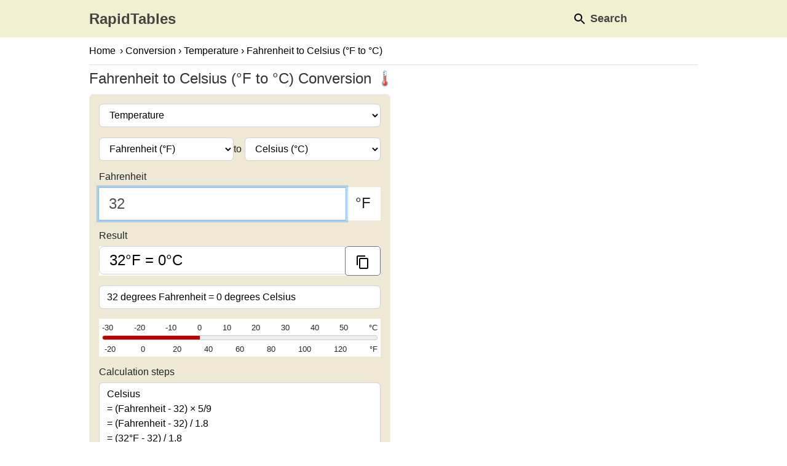

--- FILE ---
content_type: text/html; charset=UTF-8
request_url: https://www.rapidtables.com/convert/temperature/fahrenheit-to-celsius.html?x=32
body_size: 4874
content:
<!DOCTYPE html>
<html lang="en">

<!-- #BeginTemplate "../../rapidtables.dwt" -->

<head>
<script>var mobileAdsNum=0;</script>
<script async src="/lib/tagmng8.js"></script>
<meta charset="utf-8">
<meta name="viewport" content="width=device-width, initial-scale=1">
<link rel="stylesheet" type="text/css" href="/lib/rapid02.css">
<link rel="apple-touch-icon" sizes="180x180" href="/lib/favicon/apple-touch-icon.png">
<link rel="icon" type="image/png" href="/lib/favicon/favicon-32x32.png" sizes="32x32">
<link rel="icon" type="image/png" href="/lib/favicon/favicon-16x16.png" sizes="16x16">
<link rel="manifest" href="/lib/favicon/manifest.json">
<link rel="mask-icon" href="/lib/favicon/safari-pinned-tab.svg" color="#5bbad5">
<link rel="shortcut icon" href="/lib/favicon/favicon.ico">
<meta name="msapplication-config" content="/lib/favicon/browserconfig.xml">
<meta name="theme-color" content="#ffffff">
<meta name="format-detection" content="telephone=no">
<!-- #BeginEditable "doctitle" -->
<title>Fahrenheit to Celsius (°F to °C) Conversion &#127777;</title>
<meta name="description" content="Fahrenheit to Celsius (°F to °C) conversion calculator and how to convert.">
<link href="/lib/bootstrap/bootstrap4small.css" rel="stylesheet">
<style>
   #wrapper TD { padding-right:unset; padding-left:unset; }
   h1 { font-size:1.5rem; }
   h2 { font-size:1.4rem; }
   h4 { font-size:1.2rem; }
   #calcform {
      padding:15px;
      background:#eee8d5;
      border:1px solid #eee;
      border-radius:7px;
      max-width:490px;
   }
   #calcform table { border-collapse:collapse; }
   #y { height:100%; }
   .btn span { font-weight:bold; }
   .btn:hover img { filter:invert(1); }
   .btn-secondary { border-color:unset; }
   .form-control-lg { font-size:1.5rem; }
   #btndiv { display:none; }
   #btn2div .btn { line-height:1.5 !important; color:white !important; }
   #meterdiv { background:#fff; padding:5px; display:none;}
   meter { margin:0 auto; border:0; }
   meter::-webkit-meter-optimum-value { background: #c00000; }
   .scale {
      width:100%;
      margin:0 auto;
      font-size:small;
      display:flex;
      padding:0;
      justify-content: space-between;
      list-style: none;
   }
   .scale li { font-size:small; }
   #signbtn { width:60px; }
@media all and (min-width: 900px) {
   #signbtn,#decbtn { display:none; }
}
@media all and (max-width: 576px) {
   .form-control-lg { font-size:1.75rem; }
   #signbtn { line-height:2 !important; }
}
.ntable th { position:sticky; top:0; background:#f0f0f0; }
.ntable td:nth-child(1), .ntable td:nth-child(2) { width:90px }
.ntable td { padding-right:5px !important; padding-left:5px !important; }
</style>
<noscript><style>#btndiv { display:block; }</style></noscript>
<!-- #EndEditable -->

</head>

<body>
<div id="header">
	<div>
	<div id="logo"><a href="/">RapidTables</a></div>
   <div class="gcse-search"></div>
   <div id="tooldiv">
      <a href="#" onclick="OnPageSearch()"><img width="24" height="24" title="Search" src="/lib/icons/material/svg/search_black_24dp.svg" loading="lazy"><span> Search</span></a>
      <a href="#" onclick="OnPageShare()"><img width="24" height="24" title="Share" src="/lib/icons/material/svg/share_black_24dp.svg" loading="lazy"><span> Share</span></a>
   </div>
	</div>
</div>

<div id="wrapper">

<div id="nav">
	<!-- #BeginEditable "doclink" -->
	<a href="/">Home</a>&rsaquo;<a href="../index.html">Conversion</a>&rsaquo;<a href="index.html">Temperature</a>&rsaquo;<a href="fahrenheit-to-celsius.html">Fahrenheit to Celsius (&deg;F to &deg;C)</a>
	<!-- #EndEditable -->
</div>

<div id="lcol">

	<div id="doc">
	<!-- #BeginEditable "doctext" -->
	<h1>Fahrenheit to Celsius (°F to °C) Conversion &#127777;</h1>
	<form id="calcform" name="calcform" autocomplete="off">
   <div id="unitnav">
   <div class="mb-3">
      <select id="unit" class="form-control">
         <option value="color">Color</option>
         <option value="energy">Energy</option>
         <option value="frequency">Frequency</option>
         <option value="image">Image</option>
         <option value="length">Length</option>
         <option value="weight">Mass (weight)</option>
         <option value="number">Number</option>
         <option value="power">Power</option>
         <option value="temperature" selected>Temperature</option>
      </select>
   </div>
   <div class="mb-3">
   <table class="w-100">
      <tr>
      <td>
      <select id="unit1" class="form-control">
         <option value="celsius">Celsius (&deg;C)</option>
         <option value="fahrenheit" selected>Fahrenheit (&deg;F)</option>
         <option value="kelvin">Kelvin (K)</option>
         <option value="rankine">Rankine (&deg;R)</option>
      </select>
      </td>
      <td id="to">to</td>
      <td>
      <select id="unit2" class="form-control">
         <option value="celsius" selected>Celsius (&deg;C)</option>
         <option value="fahrenheit">Fahrenheit (&deg;F)</option>
         <option value="kelvin">Kelvin (K)</option>
         <option value="rankine">Rankine (&deg;R)</option>
      </select>
      </td>
      </tr>
   </table>
   </div>
   </div>
   <div class="mb-3">
      <label for="x" class="form-label">Fahrenheit</label>
      <div class="input-group bg-white">
      <div class="input-group-prepend">
         <button type="button" id="signbtn" class="btn btn-outline-secondary btn-lg">&plusmn;</button>
      </div>
      <input type="number" min="-460" step="any" placeholder="0" value="32" id="x" name="x" class="form-control form-control-lg" autofocus>
      <div class="input-group-append">
         <span class="form-control-lg">&deg;F</span>
      </div>
      </div>
      <!--<div id="cmsg" class="invalid-input">Please enter temperature above absolute zero!</div>-->
   </div>
   <div id="btndiv" class="mb-3">
      <button type="submit" title="Convert" class="btn btn-success"><span>=</span> Convert</button>
      <button type="reset" title="Reset" class="btn btn-secondary"><span>&times;</span> Reset</button>
		<a href="celsius-to-fahrenheit.html" title="Swap conversion" class="btn btn-secondary"><span>&#8645;</span> Swap</a>
   </div>
   <div class="mb-3">
      <label for="y" class="form-label">Result</label>
      <div class="input-group bg-white">
         <input type="text" value="32°F = 0°C" id="y" class="form-control form-control-lg" readonly>
         <div class="input-group-append">
            <button type="button" id="copybtn" class="btn btn-outline-secondary btn-lg"><img src="/lib/icons/material/svg/content_copy_black_24dp.svg" loading="lazy" width="24" height="24" alt=""></button>
         </div>
      </div>
      <input type="text" value="32 degrees Fahrenheit = 0 degrees Celsius" id="y2" class="form-control mt-3" readonly>
      <div id="meterdiv" class="mt-3 mb-0">
      <ul class="scale">
         <li>-30</li>
         <li>-20</li>
         <li>-10</li>
         <li>0</li>
         <li>10</li>
         <li>20</li>
         <li>30</li>
         <li>40</li>
         <li>50</li>
         <li>&deg;C</li>
      </ul>
      <meter id="meter" min="-33" max="60" low="-33" high="60" value="32" class="w-100"></meter>
      <ul class="scale">
         <li>&nbsp;-20</li>
         <li>&nbsp;0</li>
         <li>&nbsp;&nbsp;20</li>
         <li>40</li>
         <li>60</li>
         <li>80</li>
         <li>100</li>
         <li>120</li>
         <li>&deg;F</li>
      </ul>
      </div>
   </div>
   <div id="pf1" class="mb-3">
      <label for="txt" class="form-label">Calculation steps</label>
      <textarea id="txt" rows="5" class="form-control" readonly>Celsius
= (Fahrenheit - 32) &times; 5/9
= (Fahrenheit - 32) / 1.8
= (32&deg;F - 32) / 1.8
= 0&deg;C</textarea>
   </div>
   <div id="btn2div">
      <button type="reset" title="Reset" class="btn btn-secondary"><span>&times;</span> Reset</button>
		<a href="celsius-to-fahrenheit.html" title="Swap conversion" class="btn btn-secondary"><span>&#8645;</span> Swap</a>
   </div>
	</form>
	<p><a href="celsius-to-fahrenheit.html">Celsius to Fahrenheit &#9658;</a></p>
	<!-- #EndEditable -->

   <!-- rapidtables_bottom_01 -->
   <div id="adngin-bottom_01-0"></div>
	
	<!-- #BeginEditable "doctext2" -->
	<h2>Fahrenheit</h2>
	<p>Fahrenheit is a unit of temperature.</p>
	<p>The freezing/melting point of water is about 32&nbsp;&deg;F at a pressure of 1 atmosphere.</p>
	<p>The symbol of Fahrenheit degrees is &deg;F.</p>
	<h2>Celsius</h2>
	<p>Celsius or centigrade is a unit of temperature.</p>
	<p>The freezing/melting point of water is about zero degrees celsius (0 &deg;C) at a pressure of 1 atmosphere.</p>
	<p>The boiling point of water is about one hundred degrees celsius (100 &deg;C) at a pressure of 1 atmosphere.</p>
	<p>The exact values depend on the water composition (usually the amount of salt) and the air pressure.</p>
	<p>Seawater contains salt and the freezing point is reduced below 0 &deg;C.</p>
	<p>When boiling water on a mountain above sea level the boiling point is reduced below 100 &deg;C.</p>
	<p>The symbol of Celsius degrees is &deg;C.</p>

	<h2 id="how">How to convert Fahrenheit to Celsius</h2>
	<p>0 degrees Fahrenheit is equal to -17.77778 degrees Celsius:</p>
	<p class="mathsymbol">0 &deg;F = -17.77778 &deg;C</p>
	<p>The temperature in degrees Celsius (&deg;C) is equal to the temperature in degrees Fahrenheit (&deg;F) minus 32, times 5/9:</p>
	<p class="mathsymbol">Celsius = (Fahrenheit - 32) &times; 5/9</p>
	<p>or</p>
	<p class="mathsymbol">Celsius = (Fahrenheit - 32) / (9/5)</p>
	<p>or</p>
	<p class="mathsymbol">Celsius = (Fahrenheit - 32) / 1.8</p>
	<h4>Example #1</h4>
	<p>Convert 32 degrees Fahrenheit to degrees Celsius:</p>
	<p class="mathsymbol">Celsius = (32&deg;F - 32) &times; 5/9 = 0 &deg;C</p>
	<h4>Example #2</h4>
	<p>Convert 68 degrees Fahrenheit to degrees Celsius:</p>
	<p class="mathsymbol">Celsius = (68&deg;F - 32) &times; 5/9 = 20 &deg;C</p>
	<h2 id="table">Fahrenheit to Celsius conversion table</h2>
	<table class="ntable">
		<thead>
		<tr>
			<th><a href="fahrenheit.html">Fahrenheit (&deg;F)</a></th>
			<th><a href="celsius.html">Celsius (&deg;C)</a></th>
			<th>Description</th>
		</tr>
		</thead>
		<tbody>
		<tr>
			<td>-459.67 &deg;F</td>
			<td>-273.15 &deg;C</td>
			<td style="text-align:left">absolute zero temperature</td>
		</tr>
		<tr>
			<td>-50 &deg;F</td>
			<td>-45.56 &deg;C</td>
			<td>&nbsp;</td>
		</tr>
		<tr>
			<td>-40 &deg;F</td>
			<td>-40.00 &deg;C</td>
			<td>&nbsp;</td>
		</tr>
		<tr>
			<td>-30 &deg;F</td>
			<td>-34.44 &deg;C</td>
			<td>&nbsp;</td>
		</tr>
		<tr>
			<td>-20 &deg;F</td>
			<td>-28.89 &deg;C</td>
			<td>&nbsp;</td>
		</tr>
		<tr>
			<td>-10 &deg;F</td>
			<td>-23.33 &deg;C</td>
			<td>&nbsp;</td>
		</tr>
		<tr>
			<td>0 &deg;F</td>
			<td>-17.78 &deg;C</td>
			<td>&nbsp;</td>
		</tr>
		<tr>
			<td>10 &deg;F</td>
			<td>-12.22 &deg;C</td>
			<td>&nbsp;</td>
		</tr>
		<tr>
			<td>20 &deg;F</td>
			<td>-6.67 &deg;C</td>
			<td>&nbsp;</td>
		</tr>
		<tr>
			<td>30 &deg;F</td>
			<td>-1.11 &deg;C</td>
			<td>&nbsp;</td>
		</tr>
		<tr>
			<td style="background:#f8f8f8;">32 &deg;F</td>
			<td style="background:#f8f8f8;">0 &deg;C</td>
			<td style="background:#f8f8f8; text-align:left">freezing point&nbsp;of water</td>
		</tr>
		<tr>
			<td>40 &deg;F</td>
			<td>4.44 &deg;C</td>
			<td>&nbsp;</td>
		</tr>
		<tr>
			<td>50 &deg;F</td>
			<td>10.00 &deg;C</td>
			<td>&nbsp;</td>
		</tr>
		<tr>
			<td>60 &deg;F</td>
			<td>15.56 &deg;C</td>
			<td>&nbsp;</td>
		</tr>
		<tr>
			<td>70 &deg;F</td>
			<td>21.11 &deg;C</td>
			<td style="text-align:left">room temperature</td>
		</tr>
		<tr>
			<td>80 &deg;F</td>
			<td>26.67 &deg;C</td>
			<td>&nbsp;</td>
		</tr>
		<tr>
			<td>90 &deg;F</td>
			<td>32.22 &deg;C</td>
			<td>&nbsp;</td>
		</tr>
		<tr>
			<td>98.6 &deg;F</td>
			<td>37 &deg;C</td>
			<td style="text-align:left">average body temperature</td>
		</tr>
		<tr>
			<td>100 &deg;F</td>
			<td>37.78 &deg;C</td>
			<td>&nbsp;</td>
		</tr>
		<tr>
			<td>110 &deg;F</td>
			<td>43.33 &deg;C</td>
			<td>&nbsp;</td>
		</tr>
		<tr>
			<td>120 &deg;F</td>
			<td>48.89 &deg;C</td>
			<td>&nbsp;</td>
		</tr>
		<tr>
			<td>130 &deg;F</td>
			<td>54.44 &deg;C</td>
			<td>&nbsp;</td>
		</tr>
		<tr>
			<td>140 &deg;F</td>
			<td>60.00 &deg;C</td>
			<td>&nbsp;</td>
		</tr>
		<tr>
			<td>150 &deg;F</td>
			<td>65.56 &deg;C</td>
			<td>&nbsp;</td>
		</tr>
		<tr>
			<td>160 &deg;F</td>
			<td>71.11 &deg;C</td>
			<td>&nbsp;</td>
		</tr>
		<tr>
			<td>170 &deg;F</td>
			<td>76.67 &deg;C</td>
			<td>&nbsp;</td>
		</tr>
		<tr>
			<td>180 &deg;F</td>
			<td>82.22 &deg;C</td>
			<td>&nbsp;</td>
		</tr>
		<tr>
			<td>190 &deg;F</td>
			<td>87.78 &deg;C</td>
			<td>&nbsp;</td>
			</tr>
		<tr>
			<td>200 &deg;F</td>
			<td>93.33 &deg;C</td>
			<td>&nbsp;</td>
			</tr>
		<tr>
			<td>212 &deg;F</td>
			<td>100 &deg;C</td>
			<td style="text-align:left">boiling point of water</td>
			</tr>
		<tr>
			<td>300 &deg;F</td>
			<td>148.89 &deg;C</td>
			<td>&nbsp;</td>
			</tr>
		<tr>
			<td>400 &deg;F</td>
			<td>204.44 &deg;C</td>
			<td>&nbsp;</td>
			</tr>
		<tr>
			<td>500 &deg;F</td>
			<td>260.00 &deg;C</td>
			<td>&nbsp;</td>
			</tr>
		<tr>
			<td>600 &deg;F</td>
			<td>315.56 &deg;C</td>
			<td>&nbsp;</td>
			</tr>
		<tr>
			<td>700 &deg;F</td>
			<td>371.11 &deg;C</td>
			<td>&nbsp;</td>
			</tr>
		<tr>
			<td>800 &deg;F</td>
			<td>426.67 &deg;C</td>
			<td>&nbsp;</td>
			</tr>
		<tr>
			<td>900 &deg;F</td>
			<td>482.22 &deg;C</td>
			<td>&nbsp;</td>
			</tr>
		<tr>
			<td>1000 &deg;F</td>
			<td>537.78 &deg;C</td>
			<td>&nbsp;</td>
		</tr>
		</tbody>
	</table>
	<br>
	<p><a href="celsius-to-fahrenheit.html">Celsius to Fahrenheit &#9658;</a></p>
	<br>
	<hr>
	<h2>See also</h2>
	<ul class="seealso">
		<li><a href="how-fahrenheit-to-celsius.html">How to convert Fahrenheit to Celsius</a></li>
		<li><a href="celsius-to-fahrenheit.html">Celsius to Fahrenheit converter</a></li>
		<li><a href="fahrenheit-to-kelvin.html">Fahrenheit to Kelvin converter</a></li>
		<li><a href="fahrenheit-to-rankine.html">Fahrenheit to Rankine converter</a></li>
		<li><a href="350-fahrenheit-to-celsius.html">350 Fahrenheit to Celsius</a></li>
		<li><a href="../electric/index.html">Electric conversion</a></li>
		<li><a href="../power/index.html">Power conversion</a></li>
		<li><a href="fahrenheit-to-celsius.html?x=30">30 fahrenheit to celsius</a></li>
		<li><a href="fahrenheit-to-celsius.html?x=32">32 fahrenheit to celsius</a></li>
		<li><a href="fahrenheit-to-celsius.html?x=40">40 fahrenheit to celsius</a></li>
		<li><a href="fahrenheit-to-celsius.html?x=50">50 fahrenheit to celsius</a></li>
		<li><a href="fahrenheit-to-celsius.html?x=60">60 fahrenheit to celsius</a></li>
		<li><a href="fahrenheit-to-celsius.html?x=70">70 fahrenheit to celsius</a></li>
		<li><a href="fahrenheit-to-celsius.html?x=80">80 fahrenheit to celsius</a></li>
		<li><a href="fahrenheit-to-celsius.html?x=90">90 fahrenheit to celsius</a></li>
		<li><a href="fahrenheit-to-celsius.html?x=100">100 fahrenheit to celsius</a></li>
	</ul>
	<!-- #EndEditable -->
	</div>
	
   <div id="fdbk">
      <h2 id="feedback">Write how to improve this page</h2>
      <form id="fdbkform">
      <textarea id="fdbkarea" rows="4" minlength="30" maxlength="1000" placeholder="Your message ..." required class="form-control"></textarea>
      <span id="fdbkmsg"></span>
      <button type="submit" class="btn btn-secondary" onclick="OnSubFb()">Submit Feedback</button>
      </form>
   </div>
</div>

<div id="rcol">
   <!-- rapidtables_right_sidebar -->
   <div id="adngin-right_sidebar-0"></div>

	<!-- #BeginEditable "docnav" -->
	<h5>TEMPERATURE CONVERSION</h5>
	<ul>
		<li><a href="celsius-to-fahrenheit.html">Celsius to Fahrenheit</a></li>
		<li><a href="celsius-to-kelvin.html">Celsius to Kelvin</a></li>
		<li><a href="celsius-to-rankine.html">Celsius to Rankine</a></li>
		<li><a href="fahrenheit-to-celsius.html">Fahrenheit to Celsius</a></li>
		<li><a href="fahrenheit-to-kelvin.html">Fahrenheit to Kelvin</a></li>
		<li><a href="fahrenheit-to-rankine.html">Fahrenheit to Rankine</a></li>
		<li><a href="kelvin-to-fahrenheit.html">Kelvin to Fahrenheit</a></li>
		<li><a href="kelvin-to-celsius.html">Kelvin to Celsius</a></li>
		<li><a href="kelvin-to-rankine.html">Kelvin to Rankine</a></li>
		<li><a href="rankine-to-fahrenheit.html">Rankine to Fahrenheit</a></li>
		<li><a href="rankine-to-celsius.html">Rankine to Celsius</a></li>
		<li><a href="rankine-to-kelvin.html">Rankine to Kelvin</a></li>
	</ul>
	<h5>RAPID TABLES</h5>
	<ul>
		<li><a href="mailto:?subject=RapidTables%20website&amp;body=Please%20checkout%20this%20site:%20https://www.rapidtables.com">Recommend Site</a></li>
		<li><a href="#feedback">Send Feedback</a></li>
		<li><a href="/about/about.html">About</a></li>
	</ul>
	<!-- #EndEditable -->
	
</div>

</div>

<div id="footer">
	<a href="/index.html">Home</a> | 
	<a href="/web/index.html">Web</a> |
	<a href="/math/index.html">Math</a> | 
	<a href="/electric/index.html">Electricity</a> |
	<a href="/calc/index.html">Calculators</a> | 
	<a href="/convert/index.html">Converters</a> |
	<a href="/tools/index.html">Tools</a>
	<p>&copy;  
	<a href="/">RapidTables.com</a> | 
	<a href="/about/about.html" rel="nofollow">About</a> | 
	<a href="/about/terms.html" rel="nofollow">Terms of Use</a> | 
	<a href="/about/privacy.html" rel="nofollow">Privacy Policy</a> | 
   <a href="javascript:void(0);" onclick="adconsent('showGUI');">Cookie Settings</a>
	</p>
</div>

<!-- rapidtables_bottom_adhesive -->
<div id="adngin-adhesive-0"></div>

<!-- #BeginEditable "docscript" -->
<!--sse-->
<script src="/convert/convert.js"></script>
<script async src="/lib/unitnav2.js"></script>
<script>
var xelem=document.getElementById("x"),yelem=document.getElementById("y"),y2elem=document.getElementById("y2"),txtelem=document.getElementById("txt"),signbtn=document.getElementById("signbtn"),decbtn=document.getElementById("decbtn"),copybtn=document.getElementById("copybtn"),btndiv=document.getElementById("btndiv"),meterdiv=document.getElementById("meterdiv"),meter=document.getElementById("meter");function GetURLParams(){for(var e,t=window.location.href,n=/[?&]([^=#]+)=([^&#]*)/g,l={};e=n.exec(t);)l[e[1]]=e[2];return l}function OnSign(){var e=xelem.value;"-"!=e[0]?xelem.value="-"+e:xelem.value=e.substring(1),xelem.focus(),OnCalc()}function OnDec(){var e=xelem.value;"."!=e[e.length-1]&&(xelem.value=e+"."),xelem.focus()}function OnCopy(){yelem.select(),"clipboard"in navigator?navigator.clipboard.writeText(yelem.value):document.execCommand("copy")}function OnCalc(){if(meterdiv.style.display="block","-"!=(e=xelem.value)&&"."!=e&&","!=e){""==e?(yelem.value="",y2elem.value="",txtelem.value=""):((e=parseFloat(e))>=-459.67?(t=roundresult((e-32)*5/9,4),n="Celsius\n= (Fahrenheit - 32) \xd7 5/9\n",n+="= (Fahrenheit - 32) / 1.8\n",n+="= ("+e+"\xb0F - 32) / 1.8\n",n+="= "+t+"\xb0C"):(yelem.value="Error: T<absolute zero!",y2elem.value="Error: input temperature is below absolute zero (-459.67\xb0F).",retrun),e=Math.round(100*e)/100,t=Math.round(100*t)/100,yelem.value=e+"\xb0F = "+t+"\xb0C",y2elem.value=e+" degrees Fahrenheit = "+t+" degrees Celsius",meter.value=t,meter.title=t+"\xb0C",txtelem.value=n);var e,t,n,l=window.location.href.split("?")[0];""!=xelem.value&&(l+="?x="+e),history.replaceState({},"",l)}}window.addEventListener("DOMContentLoaded",function(){if("function"!=typeof Promise){btndiv.style.display="block";return}if(xelem.oninput=function(e){OnCalc()},yelem.oninput=function(e){OnCalc2()},signbtn.onclick=function(){OnSign()},copybtn.onclick=function(){OnCopy()},-1!=window.location.href.indexOf("?")){var e=GetURLParams();if(void 0!==e.x){""!=e.x&&(xelem.value=decodeURIComponent2(e.x),OnCalc());return}}});
</script>
<!--/sse-->
<!-- #EndEditable -->

</body>

<!-- #EndTemplate -->

</html>


--- FILE ---
content_type: application/javascript
request_url: https://www.rapidtables.com/lib/unitnav2.js
body_size: -73
content:
var uelem=document.getElementById("unit"),xelem=document.getElementById("x"),u1elem=document.getElementById("unit1"),u2elem=document.getElementById("unit2");function navPage1(){var e=uelem.selectedIndex,n="/convert/"+uelem.options[e].value+"/index.html";window.location="",window.location=n}function navPage2(e){var n=u1elem.selectedIndex,t=u2elem.selectedIndex;if(n!=t&&""!=u1elem.options[n].value&&""!=u2elem.options[t].value){var l=u1elem.options[n].value+"-to-"+u2elem.options[t].value+".html",a=location.href,u=a.length;a=a.substring(u-10,u),""!=xelem.value&&("index.html"==a||2==e)&&(l+="?x="+xelem.value),location.href="",location.href=l}}function initNav(){uelem.onchange=function(){navPage1()},u1elem.onchange=function(){navPage2(1)},u2elem.onchange=function(){navPage2(2)}}"loading"==document.readyState?window.addEventListener("DOMContentLoaded",initNav,!1):initNav();

--- FILE ---
content_type: application/javascript
request_url: https://www.rapidtables.com/convert/convert.js
body_size: 889
content:
var rtcs;function setfocus(){document.calcform.x.focus()}function calc(){y=roundresult(y=convert(x=document.calcform.x.value)),document.calcform.y.value=y}function calctest(){y=roundresult1(y=convert(x=document.calcform.x.value)),document.calcform.y.value=y}function calc3(){y=roundresult(y=convert(x1=document.calcform.x1.value,x2=document.calcform.x2.value)),document.calcform.y.value=y}function calc4(){x1=document.calcform.x1.value,y=roundresult(y=convert(x1,x2=document.calcform.x2.value,x3=document.calcform.x3.value)),document.calcform.y.value=y}function calc5(){y=roundresult(y=convert1(x=document.calcform.x.value)),document.calcform.y1.value=y,y=roundresult(y=convert2(x)),document.calcform.y2.value=y}function str2num(e,r){void 0===r&&(r=1);var t=1.1.toLocaleString().substring(1,2);if(1e3.toLocaleString().substring(1,2),-1!=(e=(e=e.toString().trim()).replace(/[^\d\s\.\,\-\+\*\/e]/g,"")).indexOf(" ")&&-1!=e.indexOf("/")&&(e=e.replace(/(\d)(\s+)(?=\d)/gm,"$1+")),e=e.replace(/\s/g,""),","==t){var n,u=(e.match(/\u002E/g)||[]).length,c=(e.match(/\u002C/g)||[]).length;if(0==u&&(1==c&&(e=e.replace(/\u002C/g,".")),c>1&&(e=e.replace(/\u002C/g,""))),0==c&&u>1&&(e=e.replace(/\u002E/g,"")),u>0&&c>0){e=e.indexOf(".")<e.indexOf(",")?e.replace(/\u002E/g,"").replace(/\u002C/g,"."):e.replace(/\u002C/g,"")}}else e=e.replace(/\u002C/g,"");return""==(e=e.replace("\xd7","*").replace("\xf7","/"))?0:r?Function('"use strict";return ('+e+")")():e}function str2num2(e){return e=e.toString().trim().replace(/(\d)(\s+)(?=\d)/gm,"$1+").replace(/\u002C/g,".").replace(/[\u0027\u002C\s]/g,"").replace(/[^-()e\d/*\u00D7\u00F7+.%^!&|isqrt]/g,"").replace("\xd7","*").replace("\xf7","/")}function str2num3(e){var r,t=e.split(" ");if(2==t.length&&-1!=t[1].indexOf("/"))(r=[,])[0]=str2num(e);else{r=Array(t.length);for(var n=0;n<t.length;n++)r[n]=str2num(t[n])}return r}function str2num4(e){return e=e.replace(/\u002C/g,".")}function num2str(e,r){//!!!if( arguments.length==1 )
if(void 0===r)var r=-1;if(-1!=(e=e.toString()).indexOf("e")){var t=1.1.toLocaleString().substring(1,2);return e=e.replace(".",t)}e=Number(e=(e=e.replace("−","-")).substring(e.indexOf("-")));var n=r<0?0:r,u=r<0?20:r;return e=(e=e.toLocaleString(void 0,{minimumFractionDigits:n,maximumFractionDigits:u})).trim().replace(/\u00D7/g,"")}function num2str2(e){var r=1.1.toLocaleString().substring(1,2),t=1e3.toLocaleString().substring(1,2);if(-1!=(e=e.toString().replace(".",r)).indexOf("e"))return e;var n=e.indexOf(r);if(-1==n&&(n=e.length),n>3)for(var u=n-3;u>0;u-=3)e=e.slice(0,u)+t+e.slice(u);return e}function isInt(e){return Number(e)===e&&e%1==0}function isFloat(e){return Number(e)===e&&e%1!=0}function inputnum2txt(){if(!(window.innerWidth<800)&&"undefined"==typeof n2tskip)for(var e=document.querySelectorAll("input[type=number]"),r=0;r<e.length;r++)e[r].type="text",e[r].removeAttribute("min"),e[r].removeAttribute("max"),e[r].removeAttribute("step")}function GetOS(){var e="unknown";return -1!=navigator.userAgent.indexOf("Android")&&(e="Android"),-1!=navigator.userAgent.indexOf("like Mac")&&(e="iOS"),e}function setInput(e){var r=GetOS();if("iOS"==r){e.type="number",e.step="any";return}"Android"==r&&e.setAttribute("inputmode","numeric")}function decodeURIComponent2(e){return decodeURIComponent(e.replace(/\+/g," "))}function roundresult(e){return y=roundnum(y=parseFloat(e),10)}function roundnum(e,r){var t,n=String(parseFloat(e).toFixed(r));if(-1==(t=n.indexOf("e"))&&(t=n.length),t>(j=n.indexOf("."))&&-1!=j){for(;t>0;)if("0"==n.charAt(--t))n=removeAt(n,t);else break;"."==n.charAt(t)&&(n=removeAt(n,t))}return n}function removeAt(e,r){return e=e.substring(0,r)+e.substring(r+1,e.length)}window.addEventListener("DOMContentLoaded",function(){inputnum2txt()});